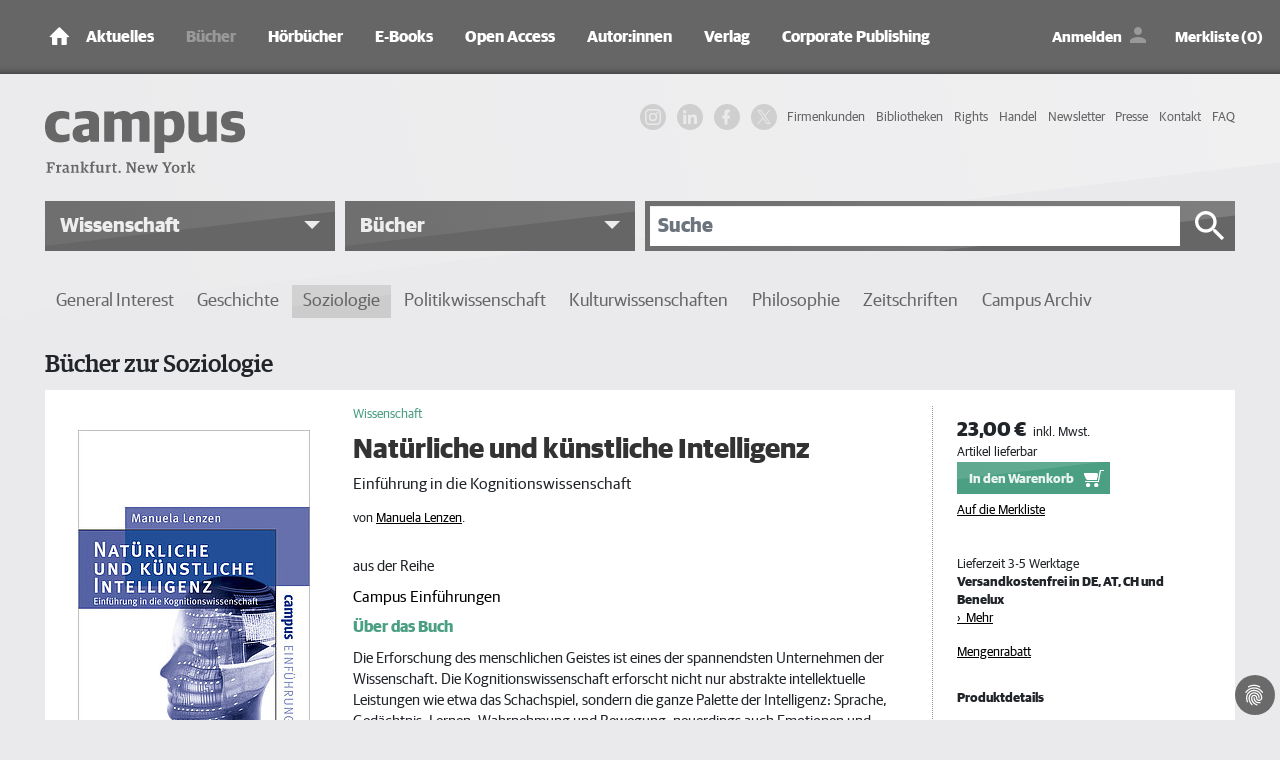

--- FILE ---
content_type: text/html; charset=utf-8
request_url: https://www.campus.de/buecher-campus-verlag/wissenschaft/soziologie/natuerliche_und_kuenstliche_intelligenz-1755.html
body_size: 14574
content:
<!DOCTYPE html>
<html lang="de">
<head>

<meta charset="utf-8">
<!-- 
	This website is powered by TYPO3 - inspiring people to share!
	TYPO3 is a free open source Content Management Framework initially created by Kasper Skaarhoj and licensed under GNU/GPL.
	TYPO3 is copyright 1998-2026 of Kasper Skaarhoj. Extensions are copyright of their respective owners.
	Information and contribution at https://typo3.org/
-->



<title>Natürliche und künstliche Intelligenz, ein Buch von Manuela Lenzen - Campus Verlag</title>
<meta http-equiv="x-ua-compatible" content="IE=edge" />
<meta name="generator" content="TYPO3 CMS" />
<meta name="description" content="Wissenschaftliche Bücher zur Soziologie - jetzt bei Campus entdecken und bestellen." />
<meta name="viewport" content="width=device-width, initial-scale=1, shrink-to-fit=no" />
<meta name="robots" content="index, follow" />
<meta name="twitter:card" content="summary" />
<meta name="revisit-after" content="2 days" />
<meta name="mssmarttagspreventparsing" content="true" />
<meta name="imagetoolbar" content="false" />


<link rel="stylesheet" type="text/css" href="/typo3temp/assets/compressed/merged-63500e639464ad11b2fb03081699fb8f-fcb6e7e7d0cf16bda4055271488d3d1d.css?1767884828" media="all">
<link rel="stylesheet" type="text/css" href="/typo3temp/assets/compressed/merged-ca273c8e7ecd28b726a6577a23de3382-e6afa839acc0ed3f1322b306441108eb.css?1767884828" media="print">



<script src="/typo3temp/assets/compressed/merged-efe9b9c82fe1876b0630f5638c8f0781-c70875b8346e48b0eb1a252e892b37b9.js?1767603463" type="text/javascript"></script>

<script src="/typo3temp/assets/compressed/merged-ae03600b3ed7b158eacf06acd71c471e-de0ab23e9ec335c5f4c755efa1ae1657.js?1767603463" type="text/javascript"></script>



      <link rel="apple-touch-icon" sizes="180x180" href="/typo3conf/ext/campus/Resources/Public/Vendor/saltation/gfx/favicons/apple-touch-icon.png">
      <link rel="icon" type="image/png" sizes="32x32" href="/typo3conf/ext/campus/Resources/Public/Vendor/saltation/gfx/favicons/favicon-32x32.png">
      <link rel="icon" type="image/png" sizes="16x16" href="/typo3conf/ext/campus/Resources/Public/Vendor/saltation/gfx/favicons/favicon-16x16.png">
      <link rel="manifest" href="/typo3conf/ext/campus/Resources/Public/Vendor/saltation/gfx/favicons/site.webmanifest">
      <link rel="mask-icon" href="/typo3conf/ext/campus/Resources/Public/Vendor/saltation/gfx/favicons/safari-pinned-tab.svg" color="#5BBAD5">
      <link rel="shortcut icon" href="/typo3conf/ext/campus/Resources/Public/Vendor/saltation/gfx/favicons/favicon.ico">
      <meta name="msapplication-TileColor" content="#BA2F3D">
      <meta name="msapplication-config" content="/typo3conf/ext/campus/Resources/Public/Vendor/saltation/gfx/favicons/browserconfig.xml">
      <meta name="theme-color" content="#FFFFFF">  <!-- Copyright (c) 2000-2022 etracker GmbH. All rights reserved. -->
  <!-- This material may not be reproduced, displayed, modified or distributed -->
  <!-- without the express prior written permission of the copyright holder. -->
  <!-- etracker tracklet 5.0 -->
  <script type="application/javascript">
  //var et_pagename = "";
  //var et_areas = "";
  //var et_url = "";
  //var et_target = "";
  //var et_ilevel = 0;
  //var et_tval = "";
  //var et_cust = 0;
  //var et_tonr = "";
  //var et_tsale = 0;
  //var et_basket = "";
  //var et_lpage = "";
  //var et_trig = "";
  //var et_sub = "";
  //var et_se = "";
  //var et_tag = "";
  </script>
  <script id="_etLoader" type="application/javascript" data-block-cookies="true" charset="UTF-8" data-secure-code="ZxgAw3" src="//code.etracker.com/code/e.js" async></script>
  <!-- etracker tracklet 5.0 end -->

  <!-- Google Analytics start -->
  <script data-cookiecategory="statistics" type="text/plain">
    (function(i,s,o,g,r,a,m){i['GoogleAnalyticsObject']=r;i[r]=i[r]||function(){
    (i[r].q=i[r].q||[]).push(arguments)},i[r].l=1*new Date();a=s.createElement(o),
    m=s.getElementsByTagName(o)[0];a.async=1;a.src=g;m.parentNode.insertBefore(a,m)
    })(window,document,'script','https://www.google-analytics.com/analytics.js','ga');

    ga('create', 'UA-2915110-1', 'auto');
    ga('set', 'anonymizeIp', true);
    ga('send', 'pageview');
  </script>
  <!-- Google Analytics end -->

  <!-- Facebook Pixel Code -->
  <script data-cookiecategory="marketing" type="text/plain">
    !function(f,b,e,v,n,t,s)
    {if(f.fbq)return;n=f.fbq=function(){n.callMethod?
    n.callMethod.apply(n,arguments):n.queue.push(arguments)};
    if(!f._fbq)f._fbq=n;n.push=n;n.loaded=!0;n.version='2.0';
    n.queue=[];t=b.createElement(e);t.async=!0;
    t.src=v;s=b.getElementsByTagName(e)[0];
    s.parentNode.insertBefore(t,s)}(window,document,'script',
    'https://connect.facebook.net/en_US/fbevents.js');
    fbq('init', '1996180480507317');
    fbq('track', 'PageView');
  </script>
  <!-- End Facebook Pixel Code -->

  <!-- Google Tag Manager -->
    <script data-cookiecategory="marketing" type="text/plain">(function(w,d,s,l,i){w[l]=w[l]||[];w[l].push({'gtm.start':
      new Date().getTime(),event:'gtm.js'});var f=d.getElementsByTagName(s)[0],
      j=d.createElement(s),dl=l!='dataLayer'?'&l='+l:'';j.async=true;j.src=
      'https://www.googletagmanager.com/gtm.js?id='+i+dl;f.parentNode.insertBefore(j,f);
      })(window,document,'script','dataLayer','GTM-W7T54KZ');
    </script>
  <!-- Google Tag Manager end -->

  <!-- Global site tag (gtag.js) - Google Ads: 1063732335 -->
    <script type="text/plain" data-cookiecategory="marketing" src="https://www.googletagmanager.com/gtag/js?id=AW-1063732335"></script>
    <script>
      window.dataLayer = window.dataLayer || [];
      function gtag(){
        dataLayer.push(arguments);
      }
      gtag('js', new Date());
      gtag('config', 'AW-1063732335');
    </script>
  <!-- Global site tag (gtag.js) - Google Ads: 1063732335 end -->
<meta property="og:title" content="Natürliche und künstliche Intelligenz, ein Buch von Manuela Lenzen - Campus Verlag">
<meta property="og:type" content="website">
<meta property="og:description" content="Manuela Lenzen: Natürliche und künstliche Intelligenz - Einführung in die Kognitionswissenschaft">
<meta property="og:url" content="https://www.campus.de/buecher-campus-verlag/wissenschaft/soziologie/natuerliche_und_kuenstliche_intelligenz-1755.html">
<meta property="og:image" content="https://www.campus.de/typo3temp/assets/_processed_/8/2/csm_9783593370330_0abaa2c39a.jpg">
<meta property="og:image:secure_url" content="https://www.campus.de/typo3temp/assets/_processed_/8/2/csm_9783593370330_0abaa2c39a.jpg">
<meta property="og:image:width" content="313">
<meta property="og:image:alt" content="Natürliche und künstliche Intelligenz">
<link rel="canonical" href="https://www.campus.de/buecher-campus-verlag/wissenschaft/soziologie/natuerliche_und_kuenstliche_intelligenz-1755.html"/>


</head>
<body><noscript><iframe src="https://www.googletagmanager.com/ns.html?id=GTM-W7T54KZ" height="0" width="0" style="display:none;visibility:hidden"></iframe></noscript>


  <div class="outerWrap">
    
    <nav class="navbar navbar-expand-lg navbar-dark bg-dark fixed-top">
      <div class="container">
        
    <div class="navbar-header">
      <a class="navbar-brand" href="/"><img src="/typo3conf/ext/campus/Resources/Public/Vendor/saltation/gfx/ico/ico_home.png" class="img-fluid" alt="campus Logo"></a>
      <button type="button" class="navbar-toggler collapsed" data-toggle="collapse" data-target="#navbar" aria-expanded="false" aria-label="Toggle Navigation">
        <span class="navbar-toggler-icon"></span>
      </button>
    </div>
    <div id="navbar" class="navbar-collapse collapse">
      <ul class="nav navbar-nav mr-auto"><li class="nav-item dropdownx"><span class="linkWrap"><a href="/aktuelles/termine.html" title="Aktuelles | Campus Verlag®" class="nav-link">Aktuelles</a><span class="ico"></span></span><div class="dropdownx-menu"><div class="container" ><ul role="menu"><li class="nav-item"><a href="/aktuelles/termine.html" title="Termine">Termine</a></li><li class="nav-item"><a href="/aktuelles/online-magazin.html" title="Online-Magazin">Online-Magazin</a></li><li class="nav-item collapsemenu"><a href="/podcast/campus-beats.html" title="Podcast">Podcast</a><span class="ico collapsed" data-toggle="collapse" data-target="#n682"></span><ul id="n682" class="collapse" data-parent="#navbar" role="menu"><li class="nav-item"><a href="/podcast/campus-beats.html" title="Campus Beats" class="">Campus Beats</a></li><li class="nav-item"><a href="/podcast/campus-chat-wissenschaft.html" title="Campus Chat Wissenschaft" class="">Campus Chat Wissenschaft</a></li></ul></li></ul></div></div></li><li class="nav-item dropdownx show"><span class="linkWrap"><a href="/buecher-campus-verlag.html" title="Bücher | Campus Verlag®" class="nav-link">Bücher</a><span class="ico"></span></span><div class="dropdownx-menu"><div class="container" ><ul role="menu"><li class="nav-item collapsemenu"><a href="/buecher-campus-verlag/neue-buecher.html" title="Neue Bücher">Neue Bücher</a><span class="ico collapsed" data-toggle="collapse" data-target="#n140"></span><ul id="n140" class="collapse" data-parent="#navbar" role="menu"><li class="nav-item"><a href="/buecher-campus-verlag/neue-buecher/wirtschaft-und-gesellschaft.html" title="Wirtschaft und Gesellschaft" class="">Wirtschaft und Gesellschaft</a></li><li class="nav-item"><a href="/buecher-campus-verlag/neue-buecher/business.html" title="Business" class="">Business</a></li><li class="nav-item"><a href="/buecher-campus-verlag/neue-buecher/karriere.html" title="Karriere" class="">Karriere</a></li><li class="nav-item"><a href="/buecher-campus-verlag/neue-buecher/finanzen.html" title="Finanzen" class="">Finanzen</a></li><li class="nav-item"><a href="/buecher-campus-verlag/neue-buecher/leben.html" title="Leben" class="">Leben</a></li><li class="nav-item"><a href="/buecher-campus-verlag/neue-buecher/wissenschaft.html" title="Wissenschaft" class="">Wissenschaft</a></li></ul></li><li class="nav-item collapsemenu"><a href="/buecher-campus-verlag/wirtschaft-gesellschaft.html" title="Wirtschaft &amp; Gesellschaft">Wirtschaft & Gesellschaft</a><span class="ico collapsed" data-toggle="collapse" data-target="#n134"></span><ul id="n134" class="collapse" data-parent="#navbar" role="menu"><li class="nav-item"><a href="/buecher-campus-verlag/wirtschaft-gesellschaft/wirtschaft.html" title="Wirtschaft" class="">Wirtschaft</a></li><li class="nav-item"><a href="/buecher-campus-verlag/wirtschaft-gesellschaft/gesellschaft.html" title="Gesellschaft" class="">Gesellschaft</a></li><li class="nav-item"><a href="/buecher-campus-verlag/wirtschaft-gesellschaft/politik.html" title="Politik" class="">Politik</a></li><li class="nav-item"><a href="/buecher-campus-verlag/wirtschaft-gesellschaft/wissen.html" title="Wissen" class="">Wissen</a></li></ul></li><li class="nav-item collapsemenu"><a href="/buecher-campus-verlag/business.html" title="Business">Business</a><span class="ico collapsed" data-toggle="collapse" data-target="#n135"></span><ul id="n135" class="collapse" data-parent="#navbar" role="menu"><li class="nav-item"><a href="/buecher-campus-verlag/business/management-unternehmensfuehrung.html" title="Management &amp; Unternehmensführung" class="">Management & Unternehmensführung</a></li><li class="nav-item"><a href="/buecher-campus-verlag/business/strategie.html" title="Strategie" class="">Strategie</a></li><li class="nav-item"><a href="/buecher-campus-verlag/business/personalmanagement.html" title="Personalmanagement" class="">Personalmanagement</a></li><li class="nav-item"><a href="/buecher-campus-verlag/business/fuehrung.html" title="Führung" class="">Führung</a></li><li class="nav-item"><a href="/buecher-campus-verlag/business/marketing-verkauf.html" title="Marketing &amp; Verkauf" class="">Marketing & Verkauf</a></li><li class="nav-item"><a href="/buecher-campus-verlag/business/osterwalder.html" title="Osterwalder" class="">Osterwalder</a></li></ul></li><li class="nav-item collapsemenu"><a href="/buecher-campus-verlag/karriere.html" title="Karriere">Karriere</a><span class="ico collapsed" data-toggle="collapse" data-target="#n136"></span><ul id="n136" class="collapse" data-parent="#navbar" role="menu"><li class="nav-item"><a href="/buecher-campus-verlag/karriere/beruf-erfolg.html" title="Beruf &amp; Erfolg" class="">Beruf & Erfolg</a></li><li class="nav-item"><a href="/buecher-campus-verlag/karriere/bewerbung.html" title="Bewerbung" class="">Bewerbung</a></li><li class="nav-item"><a href="/buecher-campus-verlag/karriere/berufswahl.html" title="Berufswahl" class="">Berufswahl</a></li><li class="nav-item"><a href="/buecher-campus-verlag/karriere/studium.html" title="Studium" class="">Studium</a></li></ul></li><li class="nav-item collapsemenu"><a href="/buecher-campus-verlag/finanzen.html" title="Finanzen">Finanzen</a><span class="ico collapsed" data-toggle="collapse" data-target="#n137"></span><ul id="n137" class="collapse" data-parent="#navbar" role="menu"><li class="nav-item"><a href="/buecher-campus-verlag/finanzen/geld-/-bank-/-boerse.html" title="Geld / Bank / Börse" class="">Geld / Bank / Börse</a></li></ul></li><li class="nav-item collapsemenu"><a href="/buecher-campus-verlag/leben.html" title="Leben">Leben</a><span class="ico collapsed" data-toggle="collapse" data-target="#n138"></span><ul id="n138" class="collapse" data-parent="#navbar" role="menu"><li class="nav-item"><a href="/buecher-campus-verlag/leben.html" title="Besser Leben" class="">Besser Leben</a></li><li class="nav-item"><a href="/buecher-campus-verlag/leben/simplify-die-erfolgsreihe.html" title="»simplify« – Die Erfolgsreihe" class="">»simplify« – Die Erfolgsreihe</a></li></ul></li><li class="nav-item collapsemenu show"><a href="/buecher-campus-verlag/wissenschaft.html" title="Wissenschaft">Wissenschaft</a><span class="ico" data-toggle="collapse" data-target="#n139"></span><ul id="n139" class="collapse" data-parent="#navbar" role="menu"><li class="nav-item"><a href="/buecher-campus-verlag/wissenschaft/general-interest.html" title="General Interest" class="">General Interest</a></li><li class="nav-item"><a href="/buecher-campus-verlag/wissenschaft/geschichte.html" title="Geschichte" class="">Geschichte</a></li><li class="nav-item"><a href="/buecher-campus-verlag/wissenschaft/soziologie.html" title="Soziologie" class="">Soziologie</a></li><li class="nav-item"><a href="/buecher-campus-verlag/wissenschaft/politikwissenschaft.html" title="Politikwissenschaft" class="">Politikwissenschaft</a></li><li class="nav-item"><a href="/buecher-campus-verlag/wissenschaft/kulturwissenschaften.html" title="Kulturwissenschaften" class="">Kulturwissenschaften</a></li><li class="nav-item"><a href="/buecher-campus-verlag/wissenschaft/philosophie.html" title="Philosophie" class="">Philosophie</a></li><li class="nav-item"><a href="/buecher-campus-verlag/wissenschaft/zeitschriften.html" title="Zeitschriften" class="">Zeitschriften</a></li><li class="nav-item"><a href="/buecher-campus-verlag/wissenschaft/campus-archiv.html" title="Campus Archiv" class="">Campus Archiv</a></li></ul></li></ul></div></div></li><li class="nav-item dropdownx"><span class="linkWrap"><a href="/hoerbuecher.html" title="Hörbücher" class="nav-link">Hörbücher</a><span class="ico"></span></span><div class="dropdownx-menu"><div class="container" ><ul role="menu"><li class="nav-item"><a href="/hoerbuecher/wirtschaft-gesellschaft.html" title="Wirtschaft &amp; Gesellschaft">Wirtschaft & Gesellschaft</a></li><li class="nav-item"><a href="/hoerbuecher/business.html" title="Business">Business</a></li><li class="nav-item"><a href="/hoerbuecher/karriere.html" title="Karriere">Karriere</a></li><li class="nav-item"><a href="/hoerbuecher/leben.html" title="Leben">Leben</a></li></ul></div></div></li><li class="nav-item dropdownx"><span class="linkWrap"><a href="/e-books.html" title="E-Books" class="nav-link">E-Books</a><span class="ico"></span></span><div class="dropdownx-menu"><div class="container" ><ul role="menu"><li class="nav-item collapsemenu"><a href="/e-books/neue-e-books.html" title="Neue E-Books">Neue E-Books</a><span class="ico collapsed" data-toggle="collapse" data-target="#n447"></span><ul id="n447" class="collapse" data-parent="#navbar" role="menu"><li class="nav-item"><a href="/e-books/neue-e-books/wirtschaft-gesellschaft.html" title="Wirtschaft &amp; Gesellschaft" class="">Wirtschaft & Gesellschaft</a></li><li class="nav-item"><a href="/e-books/neue-e-books/business.html" title="Business" class="">Business</a></li><li class="nav-item"><a href="/e-books/neue-e-books/finanzen.html" title="Finanzen" class="">Finanzen</a></li><li class="nav-item"><a href="/e-books/neue-e-books/karriere.html" title="Karriere" class="">Karriere</a></li><li class="nav-item"><a href="/e-books/neue-e-books/leben.html" title="Leben" class="">Leben</a></li><li class="nav-item"><a href="/e-books/neue-e-books/wissenschaft.html" title="Wissenschaft" class="">Wissenschaft</a></li></ul></li><li class="nav-item collapsemenu"><a href="/e-books/wirtschaft-gesellschaft.html" title="Wirtschaft &amp; Gesellschaft">Wirtschaft & Gesellschaft</a><span class="ico collapsed" data-toggle="collapse" data-target="#n144"></span><ul id="n144" class="collapse" data-parent="#navbar" role="menu"><li class="nav-item"><a href="/e-books/wirtschaft-gesellschaft/wirtschaft.html" title="Wirtschaft" class="">Wirtschaft</a></li><li class="nav-item"><a href="/e-books/wirtschaft-gesellschaft/politik.html" title="Politik" class="">Politik</a></li><li class="nav-item"><a href="/e-books/wirtschaft-gesellschaft/gesellschaft.html" title="Gesellschaft" class="">Gesellschaft</a></li><li class="nav-item"><a href="/e-books/wirtschaft-gesellschaft/wissen.html" title="Wissen" class="">Wissen</a></li><li class="nav-item"><a href="/e-books/wirtschaft-gesellschaft/keynotes.html" title="Keynotes" class="">Keynotes</a></li><li class="nav-item"><a href="/e-books/wirtschaft-gesellschaft/kaleidoskop.html" title="Kaleidoskop" class="">Kaleidoskop</a></li></ul></li><li class="nav-item collapsemenu"><a href="/e-books/business.html" title="Business">Business</a><span class="ico collapsed" data-toggle="collapse" data-target="#n145"></span><ul id="n145" class="collapse" data-parent="#navbar" role="menu"><li class="nav-item"><a href="/e-books/business/management-unternehmensfuehrung.html" title="Management &amp; Unternehmensführung" class="">Management & Unternehmensführung</a></li><li class="nav-item"><a href="/e-books/business/strategie.html" title="Strategie" class="">Strategie</a></li><li class="nav-item"><a href="/e-books/business/personalmanagement.html" title="Personalmanagement" class="">Personalmanagement</a></li><li class="nav-item"><a href="/e-books/business/fuehrung.html" title="Führung" class="">Führung</a></li><li class="nav-item"><a href="/e-books/business/marketing-verkauf.html" title="Marketing &amp; Verkauf" class="">Marketing & Verkauf</a></li></ul></li><li class="nav-item collapsemenu"><a href="/e-books/karriere.html" title="Karriere">Karriere</a><span class="ico collapsed" data-toggle="collapse" data-target="#n146"></span><ul id="n146" class="collapse" data-parent="#navbar" role="menu"><li class="nav-item"><a href="/e-books/karriere/beruf-erfolg.html" title="Beruf &amp; Erfolg" class="">Beruf & Erfolg</a></li><li class="nav-item"><a href="/e-books/karriere/bewerbung.html" title="Bewerbung" class="">Bewerbung</a></li><li class="nav-item"><a href="/e-books/karriere/berufswahl.html" title="Berufswahl" class="">Berufswahl</a></li><li class="nav-item"><a href="/e-books/karriere/studium.html" title="Studium" class="">Studium</a></li></ul></li><li class="nav-item collapsemenu"><a href="/e-books/finanzen.html" title="Finanzen">Finanzen</a><span class="ico collapsed" data-toggle="collapse" data-target="#n147"></span><ul id="n147" class="collapse" data-parent="#navbar" role="menu"><li class="nav-item"><a href="/e-books/finanzen/geld-/-bank-/-boerse.html" title="Geld / Bank / Börse" class="">Geld / Bank / Börse</a></li></ul></li><li class="nav-item"><a href="/e-books/leben.html" title="Leben">Leben</a></li><li class="nav-item collapsemenu"><a href="/e-books/wissenschaft.html" title="Wissenschaft">Wissenschaft</a><span class="ico collapsed" data-toggle="collapse" data-target="#n149"></span><ul id="n149" class="collapse" data-parent="#navbar" role="menu"><li class="nav-item"><a href="/e-books/wissenschaft/general-interest.html" title="General Interest" class="">General Interest</a></li><li class="nav-item"><a href="/e-books/wissenschaft/geschichte.html" title="Geschichte" class="">Geschichte</a></li><li class="nav-item"><a href="/e-books/wissenschaft/soziologie.html" title="Soziologie" class="">Soziologie</a></li><li class="nav-item"><a href="/e-books/wissenschaft/politikwissenschaft.html" title="Politikwissenschaft" class="">Politikwissenschaft</a></li><li class="nav-item"><a href="/e-books/wissenschaft/kulturwissenschaft.html" title="Kulturwissenschaft" class="">Kulturwissenschaft</a></li><li class="nav-item"><a href="/e-books/wissenschaft/philosophie.html" title="Philosophie" class="">Philosophie</a></li></ul></li></ul></div></div></li><li class="nav-item dropdownx"><span class="linkWrap"><a href="/open-access/open-access-bei-campus.html" title="Open Access" class="nav-link">Open Access</a><span class="ico"></span></span><div class="dropdownx-menu"><div class="container" ><ul role="menu"><li class="nav-item"><a href="/open-access/open-access-bei-campus.html" title="Open Access bei Campus">Open Access bei Campus</a></li><li class="nav-item"><a href="/open-access/wissenschaft.html" title="Publikationen in der Wissenschaft">Publikationen in der Wissenschaft</a></li><li class="nav-item"><a href="/open-access/business.html" title="Publikationen im Business">Publikationen im Business</a></li></ul></div></div></li><li class="nav-item dropdownx"><span class="linkWrap"><a href="/autoren/autoreninformation.html" title="Autor:innen" class="nav-link">Autor:innen</a><span class="ico"></span></span><div class="dropdownx-menu"><div class="container" ><ul role="menu"><li class="nav-item"><a href="/autoren/autoreninformation.html" title="Informationen für Autor:innen">Informationen für Autor:innen</a></li><li class="nav-item"><a href="/autoren/autoren-a-z.html" title="Autor:innen von A-Z">Autor:innen von A-Z</a></li></ul></div></div></li><li class="nav-item dropdownx"><span class="linkWrap"><a href="/verlag/wir-ueber-uns.html" title="Verlag" class="nav-link">Verlag</a><span class="ico"></span></span><div class="dropdownx-menu"><div class="container" ><ul role="menu"><li class="nav-item"><a href="/verlag/wir-ueber-uns.html" title="Wir über uns">Wir über uns</a></li><li class="nav-item"><a href="/verlag/ansprechpartner.html" title="Ansprechpartner:innen">Ansprechpartner:innen</a></li><li class="nav-item"><a href="/verlag/jobs.html" title="Jobs">Jobs</a></li><li class="nav-item"><a href="/verlag/anfahrt.html" title="Anfahrt">Anfahrt</a></li><li class="nav-item"><a href="/kontakt.html" title="Kontakt">Kontakt</a></li></ul></div></div></li><li class="nav-item"><a href="/corporate-publishing.html" title="Corporate Publishing" class="nav-link">Corporate Publishing</a></li></ul>
      <ul class="navUser clearfix">
  
      <li class="linkLoginWrap">
        <a class="linkLogin" href="/login.html">Anmelden</a>
      </li>
    
  <li>
    <a class="linkBookmark" href="/merkliste.html">Merkliste (0)</a>
  </li>
  <li class="linkCartMobileWrap">
    <a class="linkCart" href="/warenkorb.html">Warenkorb</a>
  </li>
  <li class="linkCartWrap">
    <span class="btn btn-cart">
      


    <a data-carturl="/warenkorb.html">
      <span class="cart-item-amount">0</span>
      <span class="cart-item-icon"></span>
    </a>
  



    </span>
  </li>
</ul>

      

  <nav class="navHeaderMetaWrap" >
    <ul class="navHeaderMeta navHeaderMeta1stLevel clearfix">
      
  
    
        <li class="">
          <a href="/firmenkundenangebot.html" title="Firmenkunden">
            <span>Firmenkunden</span>
          </a>
          
        </li>
      
  
    
        <li class="">
          <a href="/bibliotheken.html" title="Bibliotheken">
            <span>Bibliotheken</span>
          </a>
          
        </li>
      
  
    
        <li class="">
          <a href="/rights/foreign-rights.html" title="Rights">
            <span>Rights</span>
          </a>
          
        </li>
      
  
    
        <li class="">
          <a href="/handel.html" title="Handel">
            <span>Handel</span>
          </a>
          
        </li>
      
  
    
        <li class="">
          <a href="/newsletter-anmeldung.html" title="Newsletter">
            <span>Newsletter</span>
          </a>
          
        </li>
      
  
    
        <li class="">
          <a href="/presse/service.html" title="Presse">
            <span>Presse</span>
          </a>
          
        </li>
      
  
    
        <li class="">
          <a href="/kontakt.html" title="Kontakt">
            <span>Kontakt</span>
          </a>
          
        </li>
      
  
    
        <li class="">
          <a href="/faq.html" title="FAQ">
            <span>FAQ</span>
          </a>
          
        </li>
      
  

    </ul>
  </nav>





    </div>
  
      </div>
    </nav>
    <header>
      <div class="container">
        <div class="row">
          <div class="col-md-4">
            <div class="campusLogo">
              <a href="/">
                <img class="img-fluid" alt="campus - Frankfurt. New York" src="/typo3conf/ext/campus/Resources/Public/Vendor/saltation/gfx/logo.svg" width="732" height="227" />
              </a>
            </div>
          </div>
          <div class="col-md-8">
            <div class="d-none d-lg-block">
              

  <nav class="navHeaderMetaWrap" >
    <ul class="navHeaderMeta navHeaderMeta1stLevel clearfix">
      
  
    
        <li class="">
          <a href="/firmenkundenangebot.html" title="Firmenkunden">
            <span>Firmenkunden</span>
          </a>
          
        </li>
      
  
    
        <li class="">
          <a href="/bibliotheken.html" title="Bibliotheken">
            <span>Bibliotheken</span>
          </a>
          
        </li>
      
  
    
        <li class="">
          <a href="/rights/foreign-rights.html" title="Rights">
            <span>Rights</span>
          </a>
          
        </li>
      
  
    
        <li class="">
          <a href="/handel.html" title="Handel">
            <span>Handel</span>
          </a>
          
        </li>
      
  
    
        <li class="">
          <a href="/newsletter-anmeldung.html" title="Newsletter">
            <span>Newsletter</span>
          </a>
          
        </li>
      
  
    
        <li class="">
          <a href="/presse/service.html" title="Presse">
            <span>Presse</span>
          </a>
          
        </li>
      
  
    
        <li class="">
          <a href="/kontakt.html" title="Kontakt">
            <span>Kontakt</span>
          </a>
          
        </li>
      
  
    
        <li class="">
          <a href="/faq.html" title="FAQ">
            <span>FAQ</span>
          </a>
          
        </li>
      
  

    </ul>
  </nav>





              <ul class="navSocial clearfix">
                <li>
                  <a href="https://www.instagram.com/campusverlag/" class="ig" target="_blank" rel="noopener noreferrer">
                    <svg width="36" height="36" viewBox="0 0 36 36" xmlns="http://www.w3.org/2000/svg">
                      <title>IG Logo</title>
                      <g fill="currentColor" fill-rule="evenodd">
                        <path d="M18 0c-4.889 0-5.501.02-7.421.108C8.663.196 7.354.5 6.209.945a8.823 8.823 0 0 0-3.188 2.076A8.83 8.83 0 0 0 .945 6.209C.5 7.354.195 8.663.108 10.58.021 12.499 0 13.11 0 18s.02 5.501.108 7.421c.088 1.916.392 3.225.837 4.37a8.823 8.823 0 0 0 2.076 3.188c1 1 2.005 1.616 3.188 2.076 1.145.445 2.454.75 4.37.837 1.92.087 2.532.108 7.421.108s5.501-.02 7.421-.108c1.916-.088 3.225-.392 4.37-.837a8.824 8.824 0 0 0 3.188-2.076c1-1 1.616-2.005 2.076-3.188.445-1.145.75-2.454.837-4.37.087-1.92.108-2.532.108-7.421s-.02-5.501-.108-7.421c-.088-1.916-.392-3.225-.837-4.37a8.824 8.824 0 0 0-2.076-3.188A8.83 8.83 0 0 0 29.791.945C28.646.5 27.337.195 25.42.108 23.501.021 22.89 0 18 0zm0 3.243c4.806 0 5.376.019 7.274.105 1.755.08 2.708.373 3.342.62.84.326 1.44.717 2.07 1.346.63.63 1.02 1.23 1.346 2.07.247.634.54 1.587.62 3.342.086 1.898.105 2.468.105 7.274s-.019 5.376-.105 7.274c-.08 1.755-.373 2.708-.62 3.342a5.576 5.576 0 0 1-1.346 2.07c-.63.63-1.23 1.02-2.07 1.346-.634.247-1.587.54-3.342.62-1.898.086-2.467.105-7.274.105s-5.376-.019-7.274-.105c-1.755-.08-2.708-.373-3.342-.62a5.576 5.576 0 0 1-2.07-1.346 5.577 5.577 0 0 1-1.346-2.07c-.247-.634-.54-1.587-.62-3.342-.086-1.898-.105-2.468-.105-7.274s.019-5.376.105-7.274c.08-1.755.373-2.708.62-3.342.326-.84.717-1.44 1.346-2.07.63-.63 1.23-1.02 2.07-1.346.634-.247 1.587-.54 3.342-.62 1.898-.086 2.468-.105 7.274-.105z"/>
                        <path d="M18 24.006a6.006 6.006 0 1 1 0-12.012 6.006 6.006 0 0 1 0 12.012zm0-15.258a9.252 9.252 0 1 0 0 18.504 9.252 9.252 0 0 0 0-18.504zm11.944-.168a2.187 2.187 0 1 1-4.374 0 2.187 2.187 0 0 1 4.374 0"/>
                      </g>
                    </svg>
                  </a>
                </li>
                <li>
                  <a href="https://de.linkedin.com/company/campus-verlag" class="in" target="_blank" rel="noopener noreferrer">
                    <svg width="28" height="24" viewBox="0 0 256 256" xmlns="http://www.w3.org/2000/svg" xmlns:xlink="http://www.w3.org/1999/xlink" version="1.1" xml:space="preserve">
                      <title>IN Logo</title>
                      <g style="stroke: none; stroke-width: 0; stroke-dasharray: none; stroke-linecap: butt; stroke-linejoin: miter; stroke-miterlimit: 10; fill: none; fill-rule: nonzero; opacity: 1;" transform="translate(1.4065934065934016 1.4065934065934016) scale(2.81 2.81)">
                        <path fill="currentColor" d="M 1.48 29.91 h 18.657 v 60.01 H 1.48 V 29.91 z M 10.809 0.08 c 5.963 0 10.809 4.846 10.809 10.819 c 0 5.967 -4.846 10.813 -10.809 10.813 C 4.832 21.712 0 16.866 0 10.899 C 0 4.926 4.832 0.08 10.809 0.08" style="stroke: none; stroke-width: 1; stroke-dasharray: none; stroke-linecap: butt; stroke-linejoin: miter; stroke-miterlimit: 10; fill-rule: nonzero; opacity: 1;" transform=" matrix(1 0 0 1 0 0) " stroke-linecap="round"></path>
                        <path fill="currentColor" d="M 31.835 29.91 h 17.89 v 8.206 h 0.255 c 2.49 -4.72 8.576 -9.692 17.647 -9.692 C 86.514 28.424 90 40.849 90 57.007 V 89.92 H 71.357 V 60.737 c 0 -6.961 -0.121 -15.912 -9.692 -15.912 c -9.706 0 -11.187 7.587 -11.187 15.412 V 89.92 H 31.835 V 29.91 z" style="stroke: none; stroke-width: 1; stroke-dasharray: none; stroke-linecap: butt; stroke-linejoin: miter; stroke-miterlimit: 10; fill-rule: nonzero; opacity: 1;" transform=" matrix(1 0 0 1 0 0) " stroke-linecap="round"></path>
                      </g>
                    </svg>
                  </a>
                </li>
                <li>
                  <a href="https://www.facebook.com/campusverlag" class="fb" target="_blank" rel="noopener noreferrer">
                    <svg width="24" height="24" viewBox="0 0 24 24" xmlns="http://www.w3.org/2000/svg">
                      <title>FB Logo</title>
                      <path fill="currentColor" d="M17,2V2H17V6H15C14.31,6 14,6.81 14,7.5V10H14L17,10V14H14V22H10V14H7V10H10V6A4,4 0 0,1 14,2H17Z"></path>
                    </svg>
                  </a>
                </li>
                <li>
                  <a href="https://x.com/Campusverlag" class="x" target="_blank" rel="noopener noreferrer">
                    <svg width="24" height="24" viewBox="0 0 1200 1227" xmlns="http://www.w3.org/2000/svg">
                      <title>X Logo</title>
                      <path fill="currentColor" d="M714.163 519.284L1160.89 0H1055.03L667.137 450.887L357.328 0H0L468.492 681.821L0 1226.37H105.866L515.491 750.218L842.672 1226.37H1200L714.137 519.284H714.163ZM569.165 687.828L521.697 619.934L144.011 79.6944H306.615L611.412 515.685L658.88 583.579L1055.08 1150.3H892.476L569.165 687.854V687.828Z"></path>
                    </svg>
                  </a>
                </li>
              </ul>
            </div>
          </div>
        </div>

        <div class="row searchbar">
          <div class="col-12 col-sm-6 col-lg-3 searchBarThemes">
  <select class="selectpicker options dropdown-navigation" aria-label="Thema">
    
      <option data-url="/buecher-campus-verlag.html" selected="selected">
        Alle Inhalte
      </option>
    
      <option data-url="/buecher-campus-verlag/wirtschaft-gesellschaft.html" >
        Wirtschaft und Gesellschaft
      </option>
    
      <option data-url="/buecher-campus-verlag/business.html" >
        Business
      </option>
    
      <option data-url="/buecher-campus-verlag/karriere.html" >
        Karriere
      </option>
    
      <option data-url="/buecher-campus-verlag/finanzen.html" >
        Finanzen
      </option>
    
      <option data-url="/buecher-campus-verlag/leben.html" >
        Leben
      </option>
    
      <option data-url="/buecher-campus-verlag/wissenschaft.html" selected="selected">
        Wissenschaft
      </option>
    
  </select>
</div>

<div class="col-12 col-sm-6 col-lg-3 searchBarMedia">
  <select class="selectpicker options dropdown-navigation" aria-label="Medientyp">
    
      <option data-url="/index.html" >
        Alle Medien
      </option>
    
      <option data-url="/buecher-campus-verlag/wissenschaft.html" selected="selected">
        Bücher
      </option>
    
      <option data-url="/e-books/wissenschaft.html" >
        E-Books
      </option>
    
      <option data-url="/aktuelles/termine.html" >
        Termine
      </option>
    
      <option data-url="/aktuelles/online-magazin.html" >
        Online-Magazin
      </option>
    
  </select>
</div>

<script type="text/javascript">
  jQuery(document).ready(function() {
    jQuery('.dropdown-navigation').bind('change', function() {
      // For some reason this event is sometimes fired twice, with
      // :selected not matching anything, so don't redirect in that case
      if (jQuery(this).children(':selected').data('url') !== undefined) {
        location.href = jQuery(this).children(':selected').data('url');
      }
    });
  });
</script>

          <div class="col-12 col-lg-6 searchfieldWrap">
  
  <form role="search" autocomplete="off" class="form-search" action="/search.html" method="post">
<div>
<input type="hidden" name="search[__referrer][@extension]" value="Campus" />
<input type="hidden" name="search[__referrer][@vendor]" value="Saltation" />
<input type="hidden" name="search[__referrer][@controller]" value="Search" />
<input type="hidden" name="search[__referrer][@action]" value="form" />
<input type="hidden" name="search[__referrer][arguments]" value="YTowOnt9cf3486730cee98f950635ed5f5d60112c76f842d" />
<input type="hidden" name="search[__referrer][@request]" value="a:4:{s:10:&quot;@extension&quot;;s:6:&quot;Campus&quot;;s:11:&quot;@controller&quot;;s:6:&quot;Search&quot;;s:7:&quot;@action&quot;;s:4:&quot;form&quot;;s:7:&quot;@vendor&quot;;s:9:&quot;Saltation&quot;;}59d0d57fd8464144099eab99851c64f92262be04" />
<input type="hidden" name="search[__trustedProperties]" value="a:1:{s:11:&quot;searchTerms&quot;;i:1;}0023a3b82ee081f5bdc1c2eadb4d9a6e45eaa0c0" />
</div>

    <div class="input-append">
      <div class="inputWrap">
        <input aria-label="Suche" placeholder="Suche" class="form-control typeahead" type="text" name="search[searchTerms]" />
      </div>
      <button class="btn btn-magnifier pull-right" type="submit" aria-label="Suche starten"></button>
    </div>
  </form>

</div>

        </div>

        
  

  

  

  


      </div>
    </header>
  
    
    
    

  <nav class="navContentWrap container" >
    <ul class="navContent navContent1stLevel clearfix">
      
  
    
        <li class="">
          <a href="/buecher-campus-verlag/wissenschaft/general-interest.html" title="General Interest">
            <span>General Interest</span>
          </a>
          
        </li>
      
  
    
        <li class="">
          <a href="/buecher-campus-verlag/wissenschaft/geschichte.html" title="Geschichte">
            <span>Geschichte</span>
          </a>
          
        </li>
      
  
    
        <li class="active">
          <a href="/buecher-campus-verlag/wissenschaft/soziologie.html" title="Soziologie">
            <span>Soziologie</span>
          </a>
          
        </li>
      
  
    
        <li class="">
          <a href="/buecher-campus-verlag/wissenschaft/politikwissenschaft.html" title="Politikwissenschaft">
            <span>Politikwissenschaft</span>
          </a>
          
        </li>
      
  
    
        <li class="">
          <a href="/buecher-campus-verlag/wissenschaft/kulturwissenschaften.html" title="Kulturwissenschaften">
            <span>Kulturwissenschaften</span>
          </a>
          
        </li>
      
  
    
        <li class="">
          <a href="/buecher-campus-verlag/wissenschaft/philosophie.html" title="Philosophie">
            <span>Philosophie</span>
          </a>
          
        </li>
      
  
    
        <li class="">
          <a href="/buecher-campus-verlag/wissenschaft/zeitschriften.html" title="Zeitschriften">
            <span>Zeitschriften</span>
          </a>
          
        </li>
      
  
    
        <li class="">
          <a href="/buecher-campus-verlag/wissenschaft/campus-archiv.html" title="Campus Archiv">
            <span>Campus Archiv</span>
          </a>
          
        </li>
      
  

    </ul>
  </nav>





  
    <div class="contentWrapOuter clearfix">
      <div class="contentWrap contentLayoutDefaultWrap">
        

  
      
          <section>
            <div class="container containerDefault">
              <div class="">
                
      



      
          

  <div class="row row-1column-100">
    <div class="col-md-12">
      
        
<div id="c560" class="frame frame-default frame-type-list frame-layout-0"><header><h1 class="">
        Bücher zur Soziologie
      </h1></header><article class="product-detail catWissenschaft catWissenschaftFilter"><div class="product-inner-wrap row"><div class="col-lg-3 media-image"><h4 class="d-lg-none media-category catWissenschaft">
        Wissenschaft
      </h4><a class="product-image imageWrap imagePlainCover" href="/buecher-campus-verlag/wissenschaft/natuerliche_und_kuenstliche_intelligenz-1755.html"><img class="img-fluid" alt="Natürliche und künstliche Intelligenz" src="/typo3temp/assets/_processed_/8/2/csm_9783593370330_bb5a36a104.jpg" width="232" height="356" /></a><div class="media-content d-lg-none"><div class="bookProductDetailHeader"><h1 class="media-heading"><a class="bookProductTitle" href="/buecher-campus-verlag/wissenschaft/natuerliche_und_kuenstliche_intelligenz-1755.html">
        Natürliche und künstliche Intelligenz
      </a></h1><h2 class="media-subtitle">
      Einführung in die Kognitionswissenschaft
    </h2><div class="authorAndTranslatorWrap"><h3 class="bookProductAuthor">
            von 


  <a class="contributorLinkWrap" href="/autoren/autoren-a-z/manuela_lenzen-2160.html">
    Manuela Lenzen</a>. 




          </h3></div><div class="d-lg-none"><div class="socialMediaButtons clearfix"><div class="socialMediaHeaderWrap"><img class="iconBgCategory socialMediaHeaderIcon" alt="teilen" src="/typo3temp/assets/_processed_/b/b/csm_icoShare_bf2b06357c.png" width="32" height="32" /><span class="socialMediaHeaderTitle">teilen</span></div><div data-title="Campus Verlag - Natürliche und künstliche Intelligenz, EAN 9783593370330" data-mail-url="mailto:" data-mail-subject="Das könnte dich interessieren!" data-mail-body="Meine Empfehlung aus dem Campus-Verlag: https://www.campus.de/buecher-campus-verlag/wissenschaft/soziologie/natuerliche_und_kuenstliche_intelligenz-1755.html" data-url="https://www.campus.de/buecher-campus-verlag/wissenschaft/soziologie/natuerliche_und_kuenstliche_intelligenz-1755.html" class="shariff" data-services="[&quot;linkedin&quot;,&quot;facebook&quot;,&quot;twitter&quot;,&quot;mail&quot;,&quot;whatsapp&quot;]" data-lang="de"></div></div></div><div class="bookProductSeries">
        aus der Reihe 
          <h4><a href="/buecher-campus-verlag/reihen.html?tx_campus_series%5Baction%5D=show&amp;tx_campus_series%5Bcontroller%5D=Series&amp;tx_campus_series%5Bseries%5D=6&amp;cHash=20333ebbe6b550cb40d757bca4f27940">
            Campus Einführungen
          </a></h4></div></div></div><div class="sideInformations d-none d-lg-block"><div class="socialMediaButtons clearfix"><div class="socialMediaHeaderWrap"><img class="iconBgCategory socialMediaHeaderIcon" alt="teilen" src="/typo3temp/assets/_processed_/b/b/csm_icoShare_bf2b06357c.png" width="32" height="32" /><span class="socialMediaHeaderTitle">teilen</span></div><div data-title="Campus Verlag - Natürliche und künstliche Intelligenz, EAN 9783593370330" data-mail-url="mailto:" data-mail-subject="Das könnte dich interessieren!" data-mail-body="Meine Empfehlung aus dem Campus-Verlag: https://www.campus.de/buecher-campus-verlag/wissenschaft/soziologie/natuerliche_und_kuenstliche_intelligenz-1755.html" data-url="https://www.campus.de/buecher-campus-verlag/wissenschaft/soziologie/natuerliche_und_kuenstliche_intelligenz-1755.html" class="shariff" data-services="[&quot;linkedin&quot;,&quot;facebook&quot;,&quot;twitter&quot;,&quot;mail&quot;,&quot;whatsapp&quot;]" data-lang="de"></div></div></div></div><div class="col-lg-6 media-content"><div class="media-content-inner-wrap"><div class="d-none d-lg-block"><h4 class="media-category catWissenschaft">
            Wissenschaft
          </h4><div class="bookProductDetailHeader"><h1 class="media-heading"><a class="bookProductTitle" href="/buecher-campus-verlag/wissenschaft/natuerliche_und_kuenstliche_intelligenz-1755.html">
        Natürliche und künstliche Intelligenz
      </a></h1><h2 class="media-subtitle">
      Einführung in die Kognitionswissenschaft
    </h2><div class="authorAndTranslatorWrap"><h3 class="bookProductAuthor">
            von 


  <a class="contributorLinkWrap" href="/autoren/autoren-a-z/manuela_lenzen-2160.html">
    Manuela Lenzen</a>. 




          </h3></div><div class="d-lg-none"><div class="socialMediaButtons clearfix"><div class="socialMediaHeaderWrap"><img class="iconBgCategory socialMediaHeaderIcon" alt="teilen" src="/typo3temp/assets/_processed_/b/b/csm_icoShare_bf2b06357c.png" width="32" height="32" /><span class="socialMediaHeaderTitle">teilen</span></div><div data-title="Campus Verlag - Natürliche und künstliche Intelligenz, EAN 9783593370330" data-mail-url="mailto:" data-mail-subject="Das könnte dich interessieren!" data-mail-body="Meine Empfehlung aus dem Campus-Verlag: https://www.campus.de/buecher-campus-verlag/wissenschaft/soziologie/natuerliche_und_kuenstliche_intelligenz-1755.html" data-url="https://www.campus.de/buecher-campus-verlag/wissenschaft/soziologie/natuerliche_und_kuenstliche_intelligenz-1755.html" class="shariff" data-services="[&quot;linkedin&quot;,&quot;facebook&quot;,&quot;twitter&quot;,&quot;mail&quot;,&quot;whatsapp&quot;]" data-lang="de"></div></div></div><div class="bookProductSeries">
        aus der Reihe 
          <h4><a href="/buecher-campus-verlag/reihen.html?tx_campus_series%5Baction%5D=show&amp;tx_campus_series%5Bcontroller%5D=Series&amp;tx_campus_series%5Bseries%5D=6&amp;cHash=20333ebbe6b550cb40d757bca4f27940">
            Campus Einführungen
          </a></h4></div></div></div><div class="bookProductShortTextWrapper"><h5 class="bookProductShortTextHeadline">
              
                Über das Buch
              
            </h5><div class="bookProductShortText"><p>Die Erforschung des menschlichen Geistes ist eines der spannendsten Unternehmen der Wissenschaft. Die Kognitionswissenschaft erforscht nicht nur abstrakte intellektuelle Leistungen wie etwa das Schachspiel, sondern die ganze Palette der Intelligenz: Sprache, Gedächtnis, Lernen, Wahrnehmung und Bewegung, neuerdings auch Emotionen und Bewusstsein. Diese Einführung bietet eine übersichtliche Darstellung der Entwicklung sowie der zentralen Probleme und Lösungsstrategien dieser neuen Disziplin.</p><p>&nbsp;</p><p>Manuela Lenzen studierte Philosophie in Bochum und Bielefeld. Als freie Wissenschaftsjournalistin schreibt sie u. a. für die Frankfurter Allgemeine und die Süddeutsche Zeitung, für die Frankfurter Rundschau und die Zeit.</p></div></div><div class="additionalInformationWrap"><div id="collapsePressMaterials" class="collapse" data-parent=".additionalInformationWrap"><div class="pressMaterialsWrap"><h5>Presse</h5><div class="bookPressMaterialWrap"><ul><li><a href="/uploads/tx_campus/cover_plain/9783593370330.jpg" title="Natürliche und künstliche Intelligenz" target="_blank">&rsaquo;&nbsp;Cover, reprofähig</a></li><li>&rsaquo;&nbsp;Rezensionsexemplar</li></ul></div></div><div class="additionalInfoCloseWrap"><a class="additionalInfoClose" data-toggle="collapse" data-target="#collapsePressMaterials" href="#"><img class="additionalInfoCloseBtn" alt="Schließen" src="/typo3conf/ext/campus/Resources/Public/Icons/icoCloseAdditionalMaterials.png" width="32" height="32" /></a></div></div><div id="collapseAdditionalInfo" class="collapse" data-parent=".additionalInformationWrap"><h5>Zusatzmaterialien</h5><div class="additionalInfoCloseWrap"><a class="additionalInfoClose" data-toggle="collapse" data-target="#collapseAdditionalInfo" href="#"><img class="additionalInfoCloseBtn" alt="Schließen" src="/typo3conf/ext/campus/Resources/Public/Icons/icoCloseAdditionalMaterials.png" width="32" height="32" /></a></div></div></div></div></div><div class="col-lg-3 sideCartInformationWrap"><div class="row"><div class="col-6 col-sm-7 col-lg-12"><div class="media-meta"><div class="media-action"><div class="price">
            23,00 €
            <span>inkl. Mwst.</span></div><div class="stock">
  
      Artikel lieferbar
    
</div><a class="btn btn-cart cart " id="cartadd-1755" title="In den Warenkorb" rel="nofollow"
               data-productuid="1755" data-producttitle="Natürliche und künstliche Intelligenz"><span class="cart-item-text">
      
  
  
    In den Warenkorb
  
  

    </span><span class="cart-item-icon"></span></a><br /><a class="bookmarkLink" rel="nofollow" href="/merkliste.html?tx_saltshop_bookmark%5Baction%5D=addProduct&amp;tx_saltshop_bookmark%5Bcontroller%5D=Bookmark&amp;tx_saltshop_bookmark%5Bproduct%5D=1755">
    Auf die Merkliste
  </a><div class="deliveryTimeWrap">
            
                Lieferzeit 3-5 Werktage
              
          </div><div class="deliveryCostDetailsWrap"><strong>Versandkostenfrei in DE, AT, CH und Benelux</strong><br /><a target="_blank" href="/agb.html#c2063">&rsaquo;&nbsp;&nbsp;Mehr</a></div><div class="quantityDiscountWrap"><a target="_blank" href="/mengenpreise.html">
                Mengenrabatt
              </a></div><div class="bibliographicInformations"><p><strong>Produktdetails</strong></p><p class="noLink">
            kartoniert<br />
            Erscheinungstermin: 13.05.2002<br />
            ISBN 9783593370330
          </p><p>
            
              163 Seiten
            
            
          </p></div></div></div></div><div class="col-6 col-sm-5 col-lg-12"><div class="media-meta"><div class="media-action"><div class="relatedBookProducts"><a class="linkHasIcoWrap" href="/e-books/wissenschaft/natuerliche_und_kuenstliche_intelligenz-6061.html"><span class="icoEBook"></span><span class="linkText">Zum E-Book</span></a></div><div class="accordionTitle"><a class="linkHasIcoWrap productDetailAccordion" data-toggle="collapse" data-target="#collapsePressMaterials" href="#"><span class="icoPress"></span><span class="linkText">Presse</span></a></div></div></div></div></div></div></div></article><!-- script for twitter --><script type="text/plain" data-cookiecategory="marketing">!function(d,s,id){
    var js,fjs=d.getElementsByTagName(s)[0],p=/^http:/.test(d.location)?'http':'https';
    if(!d.getElementById(id)){js=d.createElement(s);
      js.id=id;js.src=p+'://platform.twitter.com/widgets.js';
      fjs.parentNode.insertBefore(js,fjs);
    }
  }
  (document, 'script', 'twitter-wjs');</script><!-- script for facebook --><div id="fb-root"></div><script type="text/plain" data-cookiecategory="marketing">(function(d, s, id) {
    var js, fjs = d.getElementsByTagName(s)[0];
    if (d.getElementById(id)) return;
    js = d.createElement(s); js.id = id;
    js.src = "//connect.facebook.net/en_US/all.js#xfbml=1";
    fjs.parentNode.insertBefore(js, fjs);
  }(document, 'script', 'facebook-jssdk'));</script><h2 class="furtherElements">
  Das könnte Sie auch interessieren:
</h2><div class="row isotope news-list-view furtherElements"><div class="col-12"><div class="isotope-item frame frame-layout-1103"><div class="boxed frame-100"><div class="single-book catFinanzen catFinanzenFilter mediatypeBook" data-uid="17976"><div class="media-content"><h4 class="media-category">
      
          Finanzen
        
    </h4><a class="product-image image3dCover" href="/buecher-campus-verlag/finanzen/souveraen_investieren_fuer_einsteiger-17976.html"><img class="img-fluid" alt="Souverän investieren für Einsteiger" src="/typo3temp/assets/_processed_/f/5/csm_9783593518688_eff0e1e843.jpg" width="440" height="575" /></a><div class="bookProductAuthor"><a class="contributorLinkWrap" href="/autoren/autoren-a-z/gerd_kommer-8711.html">
    Gerd Kommer</a>. 




    </div><div class="bookProductTitle">
      Souverän investieren für Einsteiger
    </div></div><div class="media-meta"><div class="bookProductBinding">
      kartoniert
      
    </div><div class="mediaActionWrap"><div class="stock">
  
      Artikel lieferbar
    
</div><div class="priceCartButtonWrap"><div class="price">
  22,00 €
  <span>inkl. Mwst.</span></div><a class="btn btn-cart cart " id="cartadd-17976" title="In den Warenkorb" rel="nofollow"
               data-productuid="17976" data-producttitle="Souverän investieren für Einsteiger"><span class="cart-item-icon"></span></a></div></div></div></div></div></div><div class="isotope-item frame frame-layout-1103"><div class="boxed frame-100"><div class="single-book catWissenschaft catWissenschaftFilter mediatypeBook" data-uid="18455"><div class="media-content"><h4 class="media-category">
      
          Wissenschaft
        
    </h4><a class="product-image image3dCover" href="/buecher-campus-verlag/wissenschaft/geschlechtergerecht_gestalten-18455.html"><img class="img-fluid" alt="Geschlechtergerecht gestalten" src="/typo3temp/assets/_processed_/1/3/csm_9783593519746_a6e5e49ad1.jpg" width="440" height="553" /></a><div class="bookProductAuthor"><a class="contributorLinkWrap" href="/autoren/autoren-a-z/silke_bothfeld-1655.html">
    Silke Bothfeld (Hg.)</a>,

  <a class="contributorLinkWrap" href="/autoren/autoren-a-z/christian_hohendanner-9448.html">
    Christian Hohendanner (Hg.)</a>,

  <a class="contributorLinkWrap" href="/autoren/autoren-a-z/petra_schuett-9449.html">
    Petra Schütt (Hg.)</a>,

  <a class="contributorLinkWrap" href="/autoren/autoren-a-z/aysel_yollu_tok-9447.html">
    Aysel Yollu-Tok (Hg.)</a>. 




    </div><div class="bookProductTitle">
      Geschlechtergerecht gestalten
    </div></div><div class="media-meta"><div class="bookProductBinding">
      kartoniert
      
    </div><div class="mediaActionWrap"><div class="stock">
  
      Artikel noch nicht erschienen
    
</div><div class="priceCartButtonWrap"><div class="price">
  55,00 €
  <span>inkl. Mwst.</span></div><a class="btn btn-cart cart " id="cartadd-18455" title="In den Warenkorb" rel="nofollow"
               data-productuid="18455" data-producttitle="Geschlechtergerecht gestalten"><span class="cart-item-icon"></span></a></div></div></div></div></div></div><div class="isotope-item frame frame-layout-1103"><div class="boxed frame-100"><div class="single-book catWissenschaft catWissenschaftFilter mediatypeBook" data-uid="18654"><div class="media-content"><h4 class="media-category">
      
          Wissenschaft
        
    </h4><a class="product-image image3dCover" href="/buecher-campus-verlag/wissenschaft/autoritaere_treiber_eines_systemwechsels-18654.html"><img class="img-fluid" alt="Autoritäre Treiber eines Systemwechsels" src="/typo3temp/assets/_processed_/2/0/csm_9783593520803_26b9b1525d.jpg" width="440" height="553" /></a><div class="bookProductAuthor"><a class="contributorLinkWrap" href="/autoren/autoren-a-z/guenter_frankenberg-8924.html">
    Günter Frankenberg (Hg.)</a>,

  <a class="contributorLinkWrap" href="/autoren/autoren-a-z/wilhelm_heitmeyer-5794.html">
    Wilhelm Heitmeyer (Hg.)</a>. 




    </div><div class="bookProductTitle">
      Autoritäre Treiber eines Systemwechsels
    </div></div><div class="media-meta"><div class="bookProductBinding">
      kartoniert
      
    </div><div class="mediaActionWrap"><div class="stock">
  
      Artikel lieferbar
    
</div><div class="priceCartButtonWrap"><div class="price">
  39,00 €
  <span>inkl. Mwst.</span></div><a class="btn btn-cart cart " id="cartadd-18654" title="In den Warenkorb" rel="nofollow"
               data-productuid="18654" data-producttitle="Autoritäre Treiber eines Systemwechsels"><span class="cart-item-icon"></span></a></div></div></div></div></div></div><div class="isotope-item frame frame-layout-1103"><div class="boxed frame-100"><div class="single-book catWissenschaft catWissenschaftFilter mediatypeBook" data-uid="18922"><div class="media-content"><h4 class="media-category">
      
          Wissenschaft
        
    </h4><a class="product-image image3dCover" href="/buecher-campus-verlag/wissenschaft/a_future_for_the_european_patchwork-18922.html"><img class="img-fluid" alt="A Future for the European Patchwork" src="/typo3temp/assets/_processed_/0/c/csm_9783593522159_a38bc81d70.jpg" width="440" height="553" /></a><div class="bookProductAuthor"><a class="contributorLinkWrap" href="/autoren/autoren-a-z/detlef_briesen-1905.html">
    Detlef Briesen (Hg.)</a>,

  <a class="contributorLinkWrap" href="/autoren/autoren-a-z/wendelin_strubelt-4973.html">
    Wendelin Strubelt (Hg.)</a>. 




    </div><div class="bookProductTitle">
      A Future for the European Patchwork
    </div></div><div class="media-meta"><div class="bookProductBinding">
      kartoniert
      
    </div><div class="mediaActionWrap"><div class="stock">
  
      Artikel noch nicht erschienen
    
</div><div class="priceCartButtonWrap"><div class="price">
  56,00 €
  <span>inkl. Mwst.</span></div><a class="btn btn-cart cart " id="cartadd-18922" title="In den Warenkorb" rel="nofollow"
               data-productuid="18922" data-producttitle="A Future for the European Patchwork"><span class="cart-item-icon"></span></a></div></div></div></div></div></div><div class="isotope-item frame frame-layout-1103"><div class="boxed frame-100"><div class="single-book catWissenschaft catWissenschaftFilter mediatypeBook" data-uid="18926"><div class="media-content"><h4 class="media-category">
      
          Wissenschaft
        
    </h4><a class="product-image image3dCover" href="/buecher-campus-verlag/wissenschaft/uebersetzung_neu_denken-18926.html"><img class="img-fluid" alt="Übersetzung neu denken" src="/typo3temp/assets/_processed_/c/3/csm_9783593522197_cd903bc900.jpg" width="440" height="553" /></a><div class="bookProductAuthor"><a class="contributorLinkWrap" href="/autoren/autoren-a-z/doris_bachmann_medick-9736.html">
    Doris Bachmann-Medick</a>. 




    </div><div class="bookProductTitle">
      Übersetzung neu denken
    </div></div><div class="media-meta"><div class="bookProductBinding">
      kartoniert
      
    </div><div class="mediaActionWrap"><div class="stock">
  
      Artikel lieferbar
    
</div><div class="priceCartButtonWrap"><div class="price">
  25,00 €
  <span>inkl. Mwst.</span></div><a class="btn btn-cart cart " id="cartadd-18926" title="In den Warenkorb" rel="nofollow"
               data-productuid="18926" data-producttitle="Übersetzung neu denken"><span class="cart-item-icon"></span></a></div></div></div></div></div></div><div class="isotope-item frame frame-layout-1103"><div class="boxed frame-100"><div class="single-book catWissenschaft catWissenschaftFilter mediatypeBook" data-uid="17962"><div class="media-content"><h4 class="media-category">
      
          Wissenschaft
        
    </h4><a class="product-image image3dCover" href="/buecher-campus-verlag/wissenschaft/jura_not_alone-17962.html"><img class="img-fluid" alt="Jura not alone" src="/typo3temp/assets/_processed_/e/a/csm_9783593518503_6c88685ca4.jpg" width="440" height="575" /></a><div class="bookProductAuthor"><a class="contributorLinkWrap" href="/autoren/autoren-a-z/nora_markard-9206.html">
    Nora Markard</a>,

  <a class="contributorLinkWrap" href="/autoren/autoren-a-z/ronen_steinke-9207.html">
    Ronen Steinke</a>. 




    </div><div class="bookProductTitle">
      Jura not alone
    </div></div><div class="media-meta"><div class="bookProductBinding">
      kartoniert
      
    </div><div class="mediaActionWrap"><div class="stock">
  
      Artikel lieferbar
    
</div><div class="priceCartButtonWrap"><div class="price">
  25,00 €
  <span>inkl. Mwst.</span></div><a class="btn btn-cart cart " id="cartadd-17962" title="In den Warenkorb" rel="nofollow"
               data-productuid="17962" data-producttitle="Jura not alone"><span class="cart-item-icon"></span></a></div></div></div></div></div></div><div class="isotope-item frame frame-layout-1103"><div class="boxed frame-100"><div class="single-book catWissenschaft catWissenschaftFilter mediatypeBook" data-uid="18641"><div class="media-content"><h4 class="media-category">
      
          Wissenschaft
        
    </h4><a class="product-image image3dCover" href="/buecher-campus-verlag/wissenschaft/intelligenz-18641.html"><img class="img-fluid" alt="Intelligenz" src="/typo3temp/assets/_processed_/7/b/csm_9783593518725_1ce189c3fb.jpg" width="440" height="553" /></a><div class="bookProductAuthor"><a class="contributorLinkWrap" href="/autoren/autoren-a-z/susanne_schregel-4235.html">
    Susanne Schregel</a>. 




    </div><div class="bookProductTitle">
      Intelligenz
    </div></div><div class="media-meta"><div class="bookProductBinding">
      kartoniert
      
    </div><div class="mediaActionWrap"><div class="stock">
  
      Artikel lieferbar
    
</div><div class="priceCartButtonWrap"><div class="price">
  49,00 €
  <span>inkl. Mwst.</span></div><a class="btn btn-cart cart " id="cartadd-18641" title="In den Warenkorb" rel="nofollow"
               data-productuid="18641" data-producttitle="Intelligenz"><span class="cart-item-icon"></span></a></div></div></div></div></div></div><div class="isotope-item frame frame-layout-1103"><div class="boxed frame-100"><div class="single-book catWissenschaft catWissenschaftFilter mediatypeBook" data-uid="18690"><div class="media-content"><h4 class="media-category">
      
          Wissenschaft
        
    </h4><a class="product-image image3dCover" href="/buecher-campus-verlag/wissenschaft/das_abc_der_apokalypse-18690.html"><img class="img-fluid" alt="Das ABC der Apokalypse" src="/typo3temp/assets/_processed_/d/e/csm_9783593521305_a7ed079601.jpg" width="440" height="556" /></a><div class="bookProductAuthor"><a class="contributorLinkWrap" href="/autoren/autoren-a-z/armin_wagner-9557.html">
    Armin Wagner</a>. 




    </div><div class="bookProductTitle">
      Das ABC der Apokalypse
    </div></div><div class="media-meta"><div class="bookProductBinding">
      Hardcover gebunden
      
    </div><div class="mediaActionWrap"><div class="stock">
  
      Artikel lieferbar
    
</div><div class="priceCartButtonWrap"><div class="price">
  49,00 €
  <span>inkl. Mwst.</span></div><a class="btn btn-cart cart " id="cartadd-18690" title="In den Warenkorb" rel="nofollow"
               data-productuid="18690" data-producttitle="Das ABC der Apokalypse"><span class="cart-item-icon"></span></a></div></div></div></div></div></div><div class="isotope-item frame frame-layout-1103"><div class="boxed frame-100"><div class="single-book catFinanzen catFinanzenFilter mediatypeBook" data-uid="18506"><div class="media-content"><h4 class="media-category">
      
          Finanzen
        
    </h4><a class="product-image image3dCover" href="/buecher-campus-verlag/finanzen/souveraen_investieren_mit_indexfonds_und_etfs-18506.html"><img class="img-fluid" alt="Souverän investieren mit Indexfonds und ETFs" src="/typo3temp/assets/_processed_/5/e/csm_9783593520643_1a0f0f1de0.jpg" width="440" height="577" /></a><div class="bookProductAuthor"><a class="contributorLinkWrap" href="/autoren/autoren-a-z/gerd_kommer-8711.html">
    Gerd Kommer</a>. 




    </div><div class="bookProductTitle">
      Souverän investieren mit Indexfonds und ETFs
    </div></div><div class="media-meta"><div class="bookProductBinding">
      Hardcover gebunden
      
    </div><div class="mediaActionWrap"><div class="stock">
  
      Artikel kurzfristig nicht lieferbar
    
</div><div class="priceCartButtonWrap"><div class="price">
  39,00 €
  <span>inkl. Mwst.</span></div><a class="btn btn-cart cart " id="cartadd-18506" title="In den Warenkorb" rel="nofollow"
               data-productuid="18506" data-producttitle="Souverän investieren mit Indexfonds und ETFs"><span class="cart-item-icon"></span></a></div></div></div></div></div></div><div class="isotope-item frame frame-layout-1103"><div class="boxed frame-100"><div class="single-book catWissenschaft catWissenschaftFilter mediatypeBook" data-uid="17852"><div class="media-content"><h4 class="media-category">
      
          Wissenschaft
        
    </h4><a class="product-image image3dCover" href="/buecher-campus-verlag/wissenschaft/religion_in_der_moderne-17852.html"><img class="img-fluid" alt="Religion in der Moderne" src="/typo3temp/assets/_processed_/9/c/csm_9783593518893_f0cc3e12b2.jpg" width="440" height="541" /></a><div class="bookProductAuthor"><a class="contributorLinkWrap" href="/autoren/autoren-a-z/detlef_pollack-803.html">
    Detlef Pollack</a>,

  <a class="contributorLinkWrap" href="/autoren/autoren-a-z/gergely_rosta-4928.html">
    Gergely Rosta</a>. 




    </div><div class="bookProductTitle">
      Religion in der Moderne
    </div></div><div class="media-meta"><div class="bookProductBinding">
      Hardcover gebunden
      
    </div><div class="mediaActionWrap"><div class="stock">
  
      Artikel lieferbar
    
</div><div class="priceCartButtonWrap"><div class="price">
  49,00 €
  <span>inkl. Mwst.</span></div><a class="btn btn-cart cart " id="cartadd-17852" title="In den Warenkorb" rel="nofollow"
               data-productuid="17852" data-producttitle="Religion in der Moderne"><span class="cart-item-icon"></span></a></div></div></div></div></div></div><div class="isotope-item frame frame-layout-1103"><div class="boxed frame-100"><div class="single-book catWissenschaft catWissenschaftFilter mediatypeBook" data-uid="14845"><div class="media-content"><h4 class="media-category">
      
          Wissenschaft
        
    </h4><a class="product-image image3dCover" href="/buecher-campus-verlag/wissenschaft/unruhig_bleiben-14845.html"><img class="img-fluid" alt="Unruhig bleiben" src="/uploads/tx_campus/cover_3d/9783593508283.jpg" width="1172" height="1407" /></a><div class="bookProductAuthor"><a class="contributorLinkWrap" href="/autoren/autoren-a-z/donna_j_haraway-8207.html">
    Donna J. Haraway</a>. 




    </div><div class="bookProductTitle">
      Unruhig bleiben
    </div></div><div class="media-meta"><div class="bookProductBinding">
      Hardcover gebunden
      
    </div><div class="mediaActionWrap"><div class="stock">
  
      Artikel lieferbar
    
</div><div class="priceCartButtonWrap"><div class="price">
  36,00 €
  <span>inkl. Mwst.</span></div><a class="btn btn-cart cart " id="cartadd-14845" title="In den Warenkorb" rel="nofollow"
               data-productuid="14845" data-producttitle="Unruhig bleiben"><span class="cart-item-icon"></span></a></div></div></div></div></div></div><div class="isotope-item frame frame-layout-1103"><div class="boxed frame-100"><div class="single-book catWissenschaft catWissenschaftFilter mediatypeBook" data-uid="18874"><div class="media-content"><h4 class="media-category">
      
          Wissenschaft
        
    </h4><a class="product-image image3dCover" href="/buecher-campus-verlag/wissenschaft/nachhaltigkeit_im_soziozaen-18874.html"><img class="img-fluid" alt="Nachhaltigkeit im Soziozän" src="/typo3temp/assets/_processed_/d/4/csm_9783593513744_f713170bed.jpg" width="440" height="553" /></a><div class="bookProductAuthor"><a class="contributorLinkWrap" href="/autoren/autoren-a-z/roland_a_roemhildt-9691.html">
    Roland A. Römhildt</a>. 




    </div><div class="bookProductTitle">
      Nachhaltigkeit im Soziozän
    </div></div><div class="media-meta"><div class="bookProductBinding">
      kartoniert
      
    </div><div class="mediaActionWrap"><div class="stock">
  
      Artikel noch nicht erschienen
    
</div><div class="priceCartButtonWrap"><div class="price">
  45,00 €
  <span>inkl. Mwst.</span></div><a class="btn btn-cart cart " id="cartadd-18874" title="In den Warenkorb" rel="nofollow"
               data-productuid="18874" data-producttitle="Nachhaltigkeit im Soziozän"><span class="cart-item-icon"></span></a></div></div></div></div></div></div></div></div><div class="modal fade modalAddProduct" role="alertdialog" aria-hidden="true"><div class="modal-dialog modal-lg"><div class="modal-content"><div class="modal-header"><h3 class="modal-title">Zum Warenkorb hinzugefügt</h3></div><div class="modal-body">
        Das Produkt <span class="productTitle"></span> wurde zum Warenkorb hinzugefügt.

        <div class="productActions"><a class="btn btn-primary ml-auto" href="/warenkorb.html">Zum Warenkorb</a><button class="btn btn-tertiary btnClose ml-2">Weiter einkaufen</button></div></div><div class="modal-footer mt-3"><div class="relatedProducts hidden-xs"><h4 class="mb-4">Das könnte Sie auch interessieren:</h4><div class="row"><div class="col-6 col-lg-3"><div class="productBox text-centered"><div class="media-content"><a class="product-image image3dCover" href="/buecher-campus-verlag/finanzen/souveraen_investieren_fuer_einsteiger-17976.html"><img class="img-fluid" alt="Souverän investieren für Einsteiger" src="/typo3temp/assets/_processed_/f/5/csm_9783593518688_eff0e1e843.jpg" width="440" height="575" /></a></div><a class="bookProductTitle" href="/buecher-campus-verlag/finanzen/souveraen_investieren_fuer_einsteiger-17976.html">
              Souverän investieren für Einsteiger
            </a></div></div><div class="col-6 col-lg-3"><div class="productBox text-centered"><div class="media-content"><a class="product-image image3dCover" href="/buecher-campus-verlag/wissenschaft/geschlechtergerecht_gestalten-18455.html"><img class="img-fluid" alt="Geschlechtergerecht gestalten" src="/typo3temp/assets/_processed_/1/3/csm_9783593519746_a6e5e49ad1.jpg" width="440" height="553" /></a></div><a class="bookProductTitle" href="/buecher-campus-verlag/wissenschaft/geschlechtergerecht_gestalten-18455.html">
              Geschlechtergerecht gestalten
            </a></div></div><div class="col-6 col-lg-3"><div class="productBox text-centered"><div class="media-content"><a class="product-image image3dCover" href="/buecher-campus-verlag/wissenschaft/autoritaere_treiber_eines_systemwechsels-18654.html"><img class="img-fluid" alt="Autoritäre Treiber eines Systemwechsels" src="/typo3temp/assets/_processed_/2/0/csm_9783593520803_26b9b1525d.jpg" width="440" height="553" /></a></div><a class="bookProductTitle" href="/buecher-campus-verlag/wissenschaft/autoritaere_treiber_eines_systemwechsels-18654.html">
              Autoritäre Treiber eines Systemwechsels
            </a></div></div><div class="col-6 col-lg-3"><div class="productBox text-centered"><div class="media-content"><a class="product-image image3dCover" href="/buecher-campus-verlag/wissenschaft/a_future_for_the_european_patchwork-18922.html"><img class="img-fluid" alt="A Future for the European Patchwork" src="/typo3temp/assets/_processed_/0/c/csm_9783593522159_a38bc81d70.jpg" width="440" height="553" /></a></div><a class="bookProductTitle" href="/buecher-campus-verlag/wissenschaft/a_future_for_the_european_patchwork-18922.html">
              A Future for the European Patchwork
            </a></div></div></div></div></div></div></div></div></div>


      
    </div>
  </div>



        
  
              </div>
            </div>
          </section>
        
    


      </div>
    </div>
  
    
    <button class="cookieSettingsBtn" data-cc="c-settings" aria-label="Cookie-Einstellungen">
  <img src="/typo3conf/ext/campus/Resources/Public/Vendor/saltation/gfx/ico/fingerprint-icon.svg" width="24" height="24" alt="" />
  <span class="textHover">Cookie-Einstellungen</span>
</button>

    <footer>
      <div class="navPathWrap">
        <div class="container">
          

  <div aria-labelledby="navPath" role="navigation">
    <ul class="navPath clearfix">
      
        
            <li class="">
              
                  <a href="/buecher-campus-verlag.html" title="Bücher">
                    <span>Bücher</span>
                  </a>
                
            </li>
          
      
        
            <li class="">
              
                  <a href="/buecher-campus-verlag/wissenschaft.html" title="Wissenschaft">
                    <span>Wissenschaft</span>
                  </a>
                
            </li>
          
      
        
            <li class="active">
              
                  <span>Soziologie</span>
                
            </li>
          
      
      
    </ul>
  </div>




        </div>
      </diV>
      <div class="footerContentWrap">
        <div class="container">
          <div class="row">
            <div class="col-lg-9">
              

  <nav class="navFooterWrap" >
    <ul class="navFooter navFooter1stLevel">
      <li>
        <a>
          <span>Die campus-Garantie</span>
        </a>
        <ul class="navFooter navFooter2ndLevel checkmarkList">
          <li><p><a href="/versandkosten.html">Kostenloser Versand nach D, A, CH, Benelux</a></p></li>
          <li><p><span>14-tägiges Rückgaberecht</span></p></li>
          <li><p><span>Kostenfreie Rücksendung in Deutschland</span></p></li>
          <li><p><a href="/sichere-bezahlung.html">Bezahlung gegen Rechnung, Paypal oder Kreditkarte</a></p></li>
          <li><p><a href="/datenschutz/datenschutzerklaerung.html">Ihre Daten sind sicher</a></p></li>
          <li class="logos">
            <img class="img-fluid" title="Visa/MasterCard" alt="Visa/MasterCard-Logo" src="/fileadmin/_processed_/f/a/csm_visamastercard_logo_f915317e3d.png" width="75" height="24" />
            <img class="img-fluid" title="paypal" alt="paypal-Logo" src="/fileadmin/_processed_/5/1/csm_paypal_logo_3bde833432.jpg" width="70" height="24" />
          </li>
        </ul>
      </li>
      
  
    
        <li class="active">
          <a href="/buecher-campus-verlag.html" title="Bücher">
            <span>Bücher</span>
          </a>
          
            <ul class="navFooter navFooter2ndLevel">
              
  
    
        <li class="">
          <a href="/buecher-campus-verlag/neue-buecher.html" title="Neue Bücher">
            <span>Neue Bücher</span>
          </a>
          
        </li>
      
  
    
        <li class="">
          <a href="/buecher-campus-verlag/wirtschaft-gesellschaft.html" title="Wirtschaft &amp; Gesellschaft">
            <span>Wirtschaft &amp; Gesellschaft</span>
          </a>
          
        </li>
      
  
    
        <li class="">
          <a href="/buecher-campus-verlag/business.html" title="Business">
            <span>Business</span>
          </a>
          
        </li>
      
  
    
        <li class="">
          <a href="/buecher-campus-verlag/karriere.html" title="Karriere">
            <span>Karriere</span>
          </a>
          
        </li>
      
  
    
        <li class="">
          <a href="/buecher-campus-verlag/finanzen.html" title="Finanzen">
            <span>Finanzen</span>
          </a>
          
        </li>
      
  
    
        <li class="">
          <a href="/buecher-campus-verlag/leben.html" title="Leben">
            <span>Leben</span>
          </a>
          
        </li>
      
  
    
        <li class="active">
          <a href="/buecher-campus-verlag/wissenschaft.html" title="Wissenschaft">
            <span>Wissenschaft</span>
          </a>
          
        </li>
      
  

            </ul>
          
        </li>
      
  
    
        <li class="">
          <a href="/e-books.html" title="E-Books">
            <span>E-Books</span>
          </a>
          
            <ul class="navFooter navFooter2ndLevel">
              
  
    
        <li class="">
          <a href="/e-books/neue-e-books.html" title="Neue E-Books">
            <span>Neue E-Books</span>
          </a>
          
        </li>
      
  
    
        <li class="">
          <a href="/e-books/wirtschaft-gesellschaft.html" title="Wirtschaft &amp; Gesellschaft">
            <span>Wirtschaft &amp; Gesellschaft</span>
          </a>
          
        </li>
      
  
    
        <li class="">
          <a href="/e-books/business.html" title="Business">
            <span>Business</span>
          </a>
          
        </li>
      
  
    
        <li class="">
          <a href="/e-books/karriere.html" title="Karriere">
            <span>Karriere</span>
          </a>
          
        </li>
      
  
    
        <li class="">
          <a href="/e-books/finanzen.html" title="Finanzen">
            <span>Finanzen</span>
          </a>
          
        </li>
      
  
    
        <li class="">
          <a href="/e-books/leben.html" title="Leben">
            <span>Leben</span>
          </a>
          
        </li>
      
  
    
        <li class="">
          <a href="/e-books/wissenschaft.html" title="Wissenschaft">
            <span>Wissenschaft</span>
          </a>
          
        </li>
      
  

            </ul>
          
        </li>
      
  
    
        <li class="">
          <a href="/autoren/autoreninformation.html" title="Autor:innen">
            <span>Autor:innen</span>
          </a>
          
            <ul class="navFooter navFooter2ndLevel">
              
  
    
        <li class="">
          <a href="/autoren/autoreninformation.html" title="Informationen für Autor:innen">
            <span>Informationen für Autor:innen</span>
          </a>
          
        </li>
      
  
    
        <li class="">
          <a href="/autoren/autoren-a-z.html" title="Autor:innen von A-Z">
            <span>Autor:innen von A-Z</span>
          </a>
          
        </li>
      
  

            </ul>
          
        </li>
      
  
    
        <li class="">
          <a href="/verlag/wir-ueber-uns.html" title="Verlag">
            <span>Verlag</span>
          </a>
          
            <ul class="navFooter navFooter2ndLevel">
              
  
    
        <li class="">
          <a href="/verlag/wir-ueber-uns.html" title="Wir über uns">
            <span>Wir über uns</span>
          </a>
          
        </li>
      
  
    
        <li class="">
          <a href="/verlag/ansprechpartner.html" title="Ansprechpartner:innen">
            <span>Ansprechpartner:innen</span>
          </a>
          
        </li>
      
  
    
        <li class="">
          <a href="/verlag/jobs.html" title="Jobs">
            <span>Jobs</span>
          </a>
          
        </li>
      
  
    
        <li class="">
          <a href="/verlag/anfahrt.html" title="Anfahrt">
            <span>Anfahrt</span>
          </a>
          
        </li>
      
  
    
        <li class="">
          <a href="/kontakt.html" title="Kontakt">
            <span>Kontakt</span>
          </a>
          
        </li>
      
  

            </ul>
          
        </li>
      
  
    
        <li class="">
          <a href="/rechtliches.html" title="Rechtliches">
            <span>Rechtliches</span>
          </a>
          
            <ul class="navFooter navFooter2ndLevel">
              
  
    
        <li class="">
          <a href="/faq.html" title="FAQ">
            <span>FAQ</span>
          </a>
          
        </li>
      
  
    
        <li class="">
          <a href="/impressum.html" title="Impressum">
            <span>Impressum</span>
          </a>
          
        </li>
      
  
    
        <li class="">
          <a href="/datenschutz/datenschutzerklaerung.html" title="Datenschutz">
            <span>Datenschutz</span>
          </a>
          
        </li>
      
  
    
        <li class="">
          <a href="/service/produktsicherheit.html" title="Produktsicherheit">
            <span>Produktsicherheit</span>
          </a>
          
        </li>
      
  
    
        <li class="">
          <a href="/barrierefreiheit.html" title="Barrierefreiheit">
            <span>Barrierefreiheit</span>
          </a>
          
        </li>
      
  
    
        <li class="">
          <a href="/service/nutzungsbedingungen.html" title="Nutzungsbedingungen">
            <span>Nutzungsbedingungen</span>
          </a>
          
        </li>
      
  
    
        <li class="">
          <a href="/agb.html" title="AGB &amp; Widerrufsbelehrung">
            <span>AGB &amp; Widerrufsbelehrung</span>
          </a>
          
        </li>
      
  
    
        <li class="">
          <a href="/service/vertrag-kuendigen.html" title="Vertrag kündigen">
            <span>Vertrag kündigen</span>
          </a>
          
        </li>
      
  
    
        <li class="">
          <a href="https://www.dhl.de/retoure/gw/rpcustomerweb/OrderEntry.action?hash=a2558afd42d421af56d5abeb00d4ae3e51fd947cb4ed61438bbafe52e973f207" target="_blank" title="Retouren">
            <span>Retouren</span>
          </a>
          
        </li>
      
  

            </ul>
          
        </li>
      
  

    </ul>
  </nav>





            </div>
            <div class="col-lg-3 footerNewsletterWrap">
              <p class="linkNewsletter"><a href="https://www.campus.de/newsletter-anmeldung.html">Zum Newsletter</a></p>
<p class="linkContact"><a class="linkInteral" href="/kontakt.html">Zum Kontaktformular</a></p>

              <a rel="noopener noreferrer" target="_blank" href="https://cert.ehi-siegel.de/webshop/Campus-Verlag_4034055?lang=deu">
                <img class="img-fluid" alt="EHI-Siegel" src="/fileadmin/_processed_/8/8/csm_ehi-logo_a53fb433ec.png" width="80" height="80" />
              </a>
            </div>
          </div>
          <div class="row">
            <div class="col-lg-12">
              





              <div class="copyright">
                &copy;&nbsp;2026&nbsp;- campus Verlag
              </div>
            </div>
          </div>
        </div>
      </div>
    </footer>
  
  </div>
<script src="/typo3temp/assets/compressed/merged-f2529f011edbd89303ad6b7b8b0939cf-483a80fea44da059513c344979f8ea3c.js?1767603463" type="text/javascript"></script>

<script src="/typo3temp/assets/compressed/merged-5860ad009b2fc1c1478d955e8af71649-30578685bee221fa624e80d458c20fb7.js?1767603463" type="text/javascript"></script>



</body>
</html>